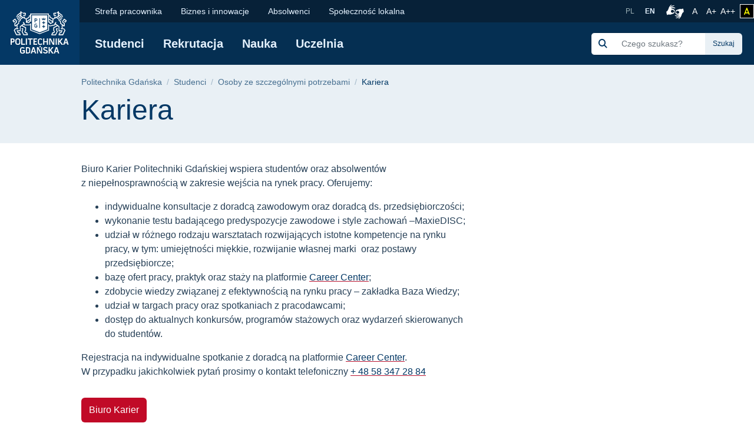

--- FILE ---
content_type: text/html; charset=UTF-8
request_url: https://pg.edu.pl/studenci/osoby-z-niepelnosprawnosciami/kariera
body_size: 52708
content:
<!DOCTYPE html>
<html lang="pl" dir="ltr" prefix="content: http://purl.org/rss/1.0/modules/content/  dc: http://purl.org/dc/terms/  foaf: http://xmlns.com/foaf/0.1/  og: http://ogp.me/ns#  rdfs: http://www.w3.org/2000/01/rdf-schema#  schema: http://schema.org/  sioc: http://rdfs.org/sioc/ns#  sioct: http://rdfs.org/sioc/types#  skos: http://www.w3.org/2004/02/skos/core#  xsd: http://www.w3.org/2001/XMLSchema# ">
<head>

  <meta charset="utf-8" />
<meta name="description" content="Biuro Karier Politechniki Gdańskiej wspiera studentów oraz absolwentów z niepełnosprawnością w zakresie wejścia na rynek pracy. Oferujemy:" />
<link rel="canonical" href="https://pg.edu.pl/studenci/osoby-z-niepelnosprawnosciami/kariera" />
<meta name="MobileOptimized" content="width" />
<meta name="HandheldFriendly" content="true" />
<meta name="viewport" content="width=device-width, initial-scale=1.0" />
<link rel="icon" href="/themes/custom/politechnika_gdanska/favicon.ico" type="image/vnd.microsoft.icon" />

    <title>Kariera | Politechnika Gdańska</title>
    <link rel="apple-touch-icon" sizes="180x180" href="https://pg.edu.pl/themes/custom/politechnika_gdanska/apple-touch-icon.png">
<link rel="icon" type="image/png" sizes="32x32" href="https://pg.edu.pl/themes/custom/politechnika_gdanska/favicon-32x32.png">
<link rel="icon" type="image/png" sizes="16x16" href="https://pg.edu.pl/themes/custom/politechnika_gdanska/favicon-16x16.png">
<link rel="manifest" href="https://pg.edu.pl/themes/custom/politechnika_gdanska/site.webmanifest">
<link rel="mask-icon" href="https://pg.edu.pl/themes/custom/politechnika_gdanska/safari-pinned-tab.svg" color="#000">
<meta name="msapplication-TileColor" content="#0265f5">
<meta name="theme-color" content="#ffffff">
    <link rel="stylesheet" media="all" href="/files/css/css_Q4dLNl8H_CmcEpe-yIa_ugdJB858mJe7LnDpXgzTK0U.css" />
<link rel="stylesheet" media="all" href="/files/css/css_8PQd4ok3IeoyY5h0LRxx0BZ_tSmrA6R4QRnO3g_qhzg.css" />

    

    <meta property="og:title" content="Kariera | Politechnika Gdańska" />
    <meta property="og:url" content="https://pg.edu.pl/studenci/osoby-z-niepelnosprawnosciami/kariera" />
    <meta property="og:locale" content="pl" />
    <meta property="og:locale:alternate" content="en" />
    <meta property="og:type" content="website" />
    <meta property="og:description" content="Biuro Karier Politechniki Gdańskiej wspiera studentów oraz absolwentów z niepełnosprawnością w zakresie wejścia na rynek pracy. Oferujemy:" />

          <meta property="og:image" content="https://pg.edu.pl/themes/custom/politechnika_gdanska/images/open-graph/pg-preview-image-pl" />
        <link rel="alternate" hreflang="pl" href="https://pg.edu.pl/studenci/osoby-z-niepelnosprawnosciami/kariera"/>
        <link rel="preconnect" href="https://fonts.gstatic.com">
    <link href="https://fonts.googleapis.com/css2?family=Open+Sans:wght@600&display=swap" rel="stylesheet">
    <meta name="google-site-verification" content="vXRAZ-rX3epUaVWUveBH342mHB2Ad8Y36sxHZIOa5OE" />
    <meta name="deklaracja-dostępności" content="https://pg.edu.pl/deklaracja-dostepnosci">
    <script>
  (function(w,d,s,l,i){w[l]=w[l]||[];w[l].push({'gtm.start':
      new Date().getTime(),event:'gtm.js'});var f=d.getElementsByTagName(s)[0],
    j=d.createElement(s),dl=l!='dataLayer'?'&l='+l:'';j.async=true;j.src=
    'https://www.googletagmanager.com/gtm.js?id='+i+dl;f.parentNode.insertBefore(j,f);
  })(window,document,'script','dataLayer','GTM-5KXDQ3H');
</script>

    </head>
<body class="path-node page-node-type-page">
    <noscript>
  <iframe src="https://www.googletagmanager.com/ns.html?id=GTM-5KXDQ3H" height="0" width="0" style="display:none;visibility:hidden"></iframe>
</noscript>

<ul class="skip-links list-unstyled ">
  <li><a href="#main-nav" class="visually-hidden focusable">Przejdź do menu głównego</a></li>
  <li><a href="#" class="visually-hidden focusable" onclick="document.getElementById('edit-keys--2').focus();">Przejdź do wyszukiwarki</a></li>
  <li><a href="#content" class="visually-hidden focusable">Przejdź do treści</a></li>
  </ul>

<h1 class="sr-only">Kariera | Politechnika Gdańska</h1>


  <div class="dialog-off-canvas-main-canvas" data-off-canvas-main-canvas>
      <script type="application/ld+json">
  {
    "@id": "https://pg.edu.pl",
    "@context": "https://schema.org",
    "@type": "CollegeOrUniversity",
    "name": "Politechnika Gdańska",
    "slogan": "Historia mądrością, przyszłość wyzwaniem",
    "url": "https://pg.edu.pl/",
    "logo": "https://pg.edu.pl/themes/custom/politechnika_gdanska/images/data-types/logo-pl.jpg",
    "startDate": "1945",
    "sameAs": [
      "https://www.facebook.com/PolitechnikaGdanska",
      "https://www.instagram.com/politechnika_gdanska/",
      "https://www.youtube.com/user/politechnikagdanska",
      "https://www.linkedin.com/school/politechnika-gda%C5%84ska/",
      "https://pl.wikipedia.org/wiki/Politechnika_Gda%C5%84ska"
    ],
    "address": {
      "@type": "PostalAddress",
      "streetAddress": "Gabriela Narutowicza 11/12",
      "addressLocality": "Gdańsk",
      "addressRegion": "Pomorskie",
      "postalCode": "80-233",
      "addressCountry": "PL"
    },
    "contactPoint": [
      {
        "@type": "ContactPoint",
        "telephone": "583471100",
        "contactType": "Infolinia"
      },{
        "@type": "ContactPoint",
        "telephone": "583486700",
        "contactType": "Informacje o rekrutacji"
      }
    ],
    "hasMap": "https://campus.pg.edu.pl/",
    "geo": {
      "@type": "GeoCoordinates",
      "latitude": 54.370867,
      "longitude": 18.616314290832513
    }
  }
</script>


  <script type="application/ld+json">
    {
      "@context": "https://schema.org",
      "@type": "WebSite",
      "url": "https://pg.edu.pl/",
      "potentialAction": {
        "@type": "SearchAction",
        "target": {
          "@type": "EntryPoint",
          "urlTemplate": "https://pg.edu.pl/search/global?keys={search_term_string}"
        },
        "query-input": "required name=search_term_string"
      }
    }
  </script>



  <header class="mobile-header d-xl-none ">
    <!-- mobile header -->
    <div class="row no-gutters mobile-logo">
      <div class="col justify-content-between align-items-center d-flex">
        <div class="d-flex mobile-logo-graphics">
                                    <a href="https://pg.edu.pl" class="d-inline-block pg-main-logo">
                <img src="/themes/custom/politechnika_gdanska/images/pg-logotyp-h.svg" alt=" Strona główna - Politechnika Gdańska">
              </a>
                      
                  </div>

        <button class="hamburger hamburger--collapse collapsed" type="button" data-toggle="collapse"
                data-target="#mobile-navigation" aria-controls="mobile-navigation" aria-expanded="false"
                aria-label="Nawigacja mobilna">
          <div class="hamburger-box">
            <div class="hamburger-inner"></div>
          </div>
        </button>
      </div>
    </div>
    <div class="row no-gutters collapse" id="mobile-navigation">
      <div class="col">
          <div>
    <div class="search-group ml-xl-4 ml-xxl-0 mb-xl-2 mb-xxl-0">
  <form block="formularzwyszukiwania" action="/search/global" method="get" id="search-block-form" accept-charset="UTF-8">
  <div class="input-group">
            <div class="input-group-prepend">
              <span class="input-group-text"><img src="https://pg.edu.pl/themes/custom/politechnika_gdanska/images/icon/search-s.svg" alt="Szukaj"></span>
            </div><div class="js-form-item form-item js-form-type-search form-item-keys js-form-item-keys form-no-label">
      <label for="edit-keys" class="visually-hidden">Szukaj</label>
        <input title="Wprowadź słowa, które mają zostać wyszukane." class="form-control search rounded-0 form-search" placeholder="Czego szukasz?" data-drupal-selector="edit-keys" type="search" id="edit-keys" name="keys" value="" size="15" maxlength="128" />

        </div>
<div class="input-group-append"><input class="btn btn-search button js-form-submit form-submit" data-drupal-selector="edit-actions" type="submit" id="edit-actions" value="Szukaj" />
</div>
        </div>
</form>

</div>

      
<nav class="mobile-menu">
            <ul block="mainmenu_mobile" class="list-group list-group-flush level-0">
            <li class="list-group-item">
        <a href="https://pg.edu.pl/studenci" data-drupal-link-system-path="node/1">Studenci</a>
                            <button class="btn btn-link show-hide collapsed" data-toggle="collapse" href="#menu-0-1" role="button" aria-expanded="false" aria-controls="menu-0-1">
            <img src="/themes/custom/politechnika_gdanska/images/icon/chevron-down.svg" alt="" aria-hidden="true">
            <span class="sr-only">rozwiń / ukryj kolejny poziom menu</span>
          </button>
                    <ul class="list-group list-group-flush collapse level-1" id="menu-0-1">
              <li class="list-group-item">
        <a href="https://pg.edu.pl/studenci/sprawy-studenckie" data-drupal-link-system-path="node/6">Sprawy studenckie</a>
              </li>
          <li class="list-group-item">
        <a href="https://pg.edu.pl/studenci/dzialalnosc-studencka" data-drupal-link-system-path="node/7">Działalność studencka</a>
              </li>
          <li class="list-group-item">
        <a href="https://pg.edu.pl/studenci/osoby-ze-szczegolnymi-potrzebami" data-drupal-link-system-path="node/6178">Osoby z niepełnosprawnościami</a>
              </li>
          <li class="list-group-item">
        <a href="https://pg.edu.pl/studenci/mobilnosc-miedzynarodowa" data-drupal-link-system-path="node/1101">Mobilność międzynarodowa</a>
              </li>
          <li class="list-group-item">
        <a href="https://moja.pg.edu.pl/" data-drupal-link-system-path="node/1560" target="_blank" rel="noopener nofollow">Moja PG</a>
              </li>
          <li class="list-group-item">
        <a href="https://pg.edu.pl/samodzielnik" data-drupal-link-system-path="node/4897">Samodzielnik Pierwszaka</a>
              </li>
          <li class="list-group-item">
        <a href="https://pg.edu.pl/studenci/studia/zpb" data-drupal-link-system-path="node/19582">Zespołowe Projekty Badawcze</a>
              </li>
      </ul>
    
              </li>
          <li class="list-group-item">
        <a href="https://pg.edu.pl/rekrutacja">Rekrutacja</a>
              </li>
          <li class="list-group-item">
        <a href="https://pg.edu.pl/nauka" data-drupal-link-system-path="node/3">Nauka</a>
                            <button class="btn btn-link show-hide collapsed" data-toggle="collapse" href="#menu-0-3" role="button" aria-expanded="false" aria-controls="menu-0-3">
            <img src="/themes/custom/politechnika_gdanska/images/icon/chevron-down.svg" alt="" aria-hidden="true">
            <span class="sr-only">rozwiń / ukryj kolejny poziom menu</span>
          </button>
                    <ul class="list-group list-group-flush collapse level-1" id="menu-0-3">
              <li class="list-group-item">
        <a href="https://pg.edu.pl/badawcza" data-drupal-link-system-path="node/9449">Uczelnia Badawcza</a>
              </li>
          <li class="list-group-item">
        <a href="https://pg.edu.pl/nauka/projekty-badawcze" data-drupal-link-system-path="node/856">Projekty badawcze</a>
              </li>
          <li class="list-group-item">
        <a href="https://pg.edu.pl/nauka/publikacje-naukowe" data-drupal-link-system-path="node/857">Publikacje naukowe</a>
              </li>
          <li class="list-group-item">
        <a href="https://pg.edu.pl/nauka/wspolpraca" data-drupal-link-system-path="node/858">Współpraca</a>
              </li>
          <li class="list-group-item">
        <a href="https://pg.edu.pl/nauka/konferencje" data-drupal-link-system-path="node/860">Konferencje</a>
              </li>
          <li class="list-group-item">
        <a href="https://pg.edu.pl/nauka/szkoly-doktorskie" data-drupal-link-system-path="node/861">Szkoły doktorskie</a>
              </li>
          <li class="list-group-item">
        <a href="https://pg.edu.pl/nauka/rady-dyscyplindziedzin-naukowych" data-drupal-link-system-path="node/864">Rady dyscyplin/dziedzin naukowych</a>
              </li>
          <li class="list-group-item">
        <a href="https://mostwiedzy.pl/pl/invention/catalog/A" target="_blank" rel="noopener nofollow">Wynalazki i patenty</a>
              </li>
      </ul>
    
              </li>
          <li class="list-group-item">
        <a href="https://pg.edu.pl/uczelnia" data-drupal-link-system-path="node/4">Uczelnia</a>
                            <button class="btn btn-link show-hide collapsed" data-toggle="collapse" href="#menu-0-4" role="button" aria-expanded="false" aria-controls="menu-0-4">
            <img src="/themes/custom/politechnika_gdanska/images/icon/chevron-down.svg" alt="" aria-hidden="true">
            <span class="sr-only">rozwiń / ukryj kolejny poziom menu</span>
          </button>
                    <ul class="list-group list-group-flush collapse level-1" id="menu-0-4">
              <li class="list-group-item">
        <a href="https://pg.edu.pl/uczelnia/wydzialy" data-drupal-link-system-path="node/1644">Wydziały</a>
              </li>
          <li class="list-group-item">
        <a href="https://pg.edu.pl/badawcza/centra-naukowe" title="https://pg.edu.pl/badawcza/centra-naukowe" data-drupal-link-system-path="node/15675">Centra Naukowe</a>
              </li>
          <li class="list-group-item">
        <a href="https://pg.edu.pl/badawcza/centra-badawczo-wdrozeniowe" data-drupal-link-system-path="node/15679">Centra Badawczo-Wdrożeniowe</a>
              </li>
          <li class="list-group-item">
        <a href="https://pg.edu.pl/uczelnia/organizacja" data-drupal-link-system-path="node/869">Organizacja</a>
              </li>
          <li class="list-group-item">
        <a href="https://pg.edu.pl/uczelnia/wladze-uczelni" data-drupal-link-system-path="node/852">Władze</a>
              </li>
          <li class="list-group-item">
        <a href="https://pg.edu.pl/uczelnia/fakty-i-liczby" title="(dane na rok akademicki  2019/2020)" data-drupal-link-system-path="node/870">Fakty i liczby</a>
              </li>
          <li class="list-group-item">
        <a href="https://pg.edu.pl/uczelnia/pg-sport" data-drupal-link-system-path="node/2845">PG Sport</a>
              </li>
          <li class="list-group-item">
        <a href="https://pg.edu.pl/uczelnia/ludzie-pg" data-drupal-link-system-path="node/936">Ludzie PG</a>
              </li>
          <li class="list-group-item">
        <a href="https://pg.edu.pl/uczelnia/wybory" data-drupal-link-system-path="node/16530">Wybory 2024-2028</a>
              </li>
      </ul>
    
              </li>
      </ul>
    
</nav>


  
      
<nav class="mobile-secondmenu">
          <ul block="secondmenu_mobile" class="list-group list-group-flush level-0">
            <li class="list-group-item">
        <a href="https://chr.pg.edu.pl" target="_blank" rel="noopener nofollow">Strefa pracownika</a>
              </li>
          <li class="list-group-item">
        <a href="https://pg.edu.pl/biznes" data-drupal-link-system-path="node/47">Biznes i innowacje</a>
              </li>
          <li class="list-group-item">
        <a href="https://pg.edu.pl/absolwenci" data-drupal-link-system-path="node/48">Absolwenci</a>
                            <button class="btn btn-link show-hide collapsed" data-toggle="collapse" href="#menu-second-0-3" role="button" aria-expanded="false" aria-controls="menu-second-0-3">
            <img src="/themes/custom/politechnika_gdanska/images/icon/chevron-down.svg" alt="" aria-hidden="true">
            <span class="sr-only">rozwiń / ukryj kolejny poziom menu</span>
          </button>
                    <ul class="list-group list-group-flush collapse level-1" id="menu-second-0-3">
              <li class="list-group-item">
        <a href="/absolwenci/losy-zawodowe-absolwentow" data-drupal-link-system-path="node/899">Losy zawodowe absolwentów</a>
              </li>
          <li class="list-group-item">
        <a href="https://pg.edu.pl/sapg" data-drupal-link-system-path="node/2806">Stowarzyszenie Absolwentów</a>
              </li>
          <li class="list-group-item">
        <a href="https://pg.edu.pl/absolwenci/sukcesy-osiagniecia-nagrody" data-drupal-link-system-path="node/902">Sukcesy, osiągnięcia, nagrody</a>
              </li>
          <li class="list-group-item">
        <a href="https://pg.edu.pl/absolwenci/zjazdy-absolwentow" data-drupal-link-system-path="node/903">Zjazdy absolwentów</a>
              </li>
          <li class="list-group-item">
        <a href="https://pg.edu.pl/absolwenci/join-network" data-drupal-link-system-path="node/904">Join the network</a>
              </li>
          <li class="list-group-item">
        <a href="https://pg.edu.pl/absolwenci/elektroniczna-ksiega-absolwentow" data-drupal-link-system-path="node/905">Elektroniczna Księga Absolwentów</a>
              </li>
          <li class="list-group-item">
        <a href="https://pg.edu.pl/absolwenci/weryfikacja-wyksztalcenia" data-drupal-link-system-path="node/6549">Weryfikacja wykształcenia</a>
              </li>
      </ul>
    
              </li>
          <li class="list-group-item">
        <a href="https://pg.edu.pl/spolecznosc-lokalna" data-drupal-link-system-path="node/49">Społeczność lokalna</a>
                            <button class="btn btn-link show-hide collapsed" data-toggle="collapse" href="#menu-second-0-4" role="button" aria-expanded="false" aria-controls="menu-second-0-4">
            <img src="/themes/custom/politechnika_gdanska/images/icon/chevron-down.svg" alt="" aria-hidden="true">
            <span class="sr-only">rozwiń / ukryj kolejny poziom menu</span>
          </button>
                    <ul class="list-group list-group-flush collapse level-1" id="menu-second-0-4">
              <li class="list-group-item">
        <a href="https://pg.edu.pl/centrum-wolontariatu" data-drupal-link-system-path="node/1313">Centrum Wolontariatu</a>
              </li>
          <li class="list-group-item">
        <a href="https://pg.edu.pl/spolecznosc-lokalna/pgpomaga" data-drupal-link-system-path="node/63">PGPomaga</a>
              </li>
          <li class="list-group-item">
        <a href="https://pg.edu.pl/pwp" data-drupal-link-system-path="node/910">Politechnika Wielu Pokoleń</a>
              </li>
          <li class="list-group-item">
        <a href="https://festiwal.pg.edu.pl" target="_blank" rel="noopener nofollow">Bałtycki Festiwal Nauki</a>
              </li>
          <li class="list-group-item">
        <a href="https://pg.edu.pl/zdolnizpomorza">Zdolni z Pomorza</a>
              </li>
      </ul>
    
              </li>
      </ul>
    
</nav>


  <div class="language-switcher-language-entity block block-language block-language-blocklanguage-interface" id="block-przelacznikwersjijezykowej" role="navigation">
  
    
      <ul class="list-unstyled language-select"><li class="">
        <a hreflang="pl" data-drupal-link-system-path="node/6186" class="pl is-active" href="https://pg.edu.pl/studenci/osoby-z-niepelnosprawnosciami/kariera">
            PL
        </a>
      </li><li class="">
        <a  hreflang="en" data-drupal-link-system-path="node/26639" class="en" href="https://pg.edu.pl/en/students/people-disabilities">
            EN
        </a>
      </li></ul>
  </div>

  </div>

      </div>
    </div>
  </header>

  <header class="desktop-header d-none d-xl-block ">
    <!-- desktop header -->
    <div class="container-wide">
      <div class="row no-gutters">
        <div class="col-auto d-flex align-items-center header-logo">

                      <a href="https://pg.edu.pl" class="pg-main-logo">
              <img src="/themes/custom/politechnika_gdanska/images/pg-logotyp.svg" alt=" Strona główna - Politechnika Gdańska">
            </a>
          
          
        </div>
        <div class="col d-flex flex-column">
          <div class="small-bar d-flex align-items-center justify-content-end">

                
      
<nav class="second-nav mr-auto">
        
        <ul block="secondmenu" class="list-unstyled list-inline m-0 mr-auto">
    
                <li class="list-inline-item">
            <a href="https://chr.pg.edu.pl" target="_blank" rel="noopener nofollow">Strefa pracownika</a>
            </li>
                <li class="list-inline-item">
            <a href="https://pg.edu.pl/biznes" data-drupal-link-system-path="node/47">Biznes i innowacje</a>
            </li>
                <li class="list-inline-item">
            <a href="https://pg.edu.pl/absolwenci" data-drupal-link-system-path="node/48">Absolwenci</a>
                  
          <ul class="list-unstyled next-level rounded-bottom">
    
                  <li>
            <a href="/absolwenci/losy-zawodowe-absolwentow" data-drupal-link-system-path="node/899">Losy zawodowe absolwentów</a>
            </li>
                  <li>
            <a href="https://pg.edu.pl/sapg" data-drupal-link-system-path="node/2806">Stowarzyszenie Absolwentów</a>
            </li>
                  <li>
            <a href="https://pg.edu.pl/absolwenci/sukcesy-osiagniecia-nagrody" data-drupal-link-system-path="node/902">Sukcesy, osiągnięcia, nagrody</a>
            </li>
                  <li>
            <a href="https://pg.edu.pl/absolwenci/zjazdy-absolwentow" data-drupal-link-system-path="node/903">Zjazdy absolwentów</a>
            </li>
                  <li>
            <a href="https://pg.edu.pl/absolwenci/join-network" data-drupal-link-system-path="node/904">Join the network</a>
            </li>
                  <li>
            <a href="https://pg.edu.pl/absolwenci/elektroniczna-ksiega-absolwentow" data-drupal-link-system-path="node/905">Elektroniczna Księga Absolwentów</a>
            </li>
                  <li>
            <a href="https://pg.edu.pl/absolwenci/weryfikacja-wyksztalcenia" data-drupal-link-system-path="node/6549">Weryfikacja wykształcenia</a>
            </li>
    
    </ul>
  

            </li>
                <li class="list-inline-item">
            <a href="https://pg.edu.pl/spolecznosc-lokalna" data-drupal-link-system-path="node/49">Społeczność lokalna</a>
                  
          <ul class="list-unstyled next-level rounded-bottom">
    
                  <li>
            <a href="https://pg.edu.pl/centrum-wolontariatu" data-drupal-link-system-path="node/1313">Centrum Wolontariatu</a>
            </li>
                  <li>
            <a href="https://pg.edu.pl/spolecznosc-lokalna/pgpomaga" data-drupal-link-system-path="node/63">PGPomaga</a>
            </li>
                  <li>
            <a href="https://pg.edu.pl/pwp" data-drupal-link-system-path="node/910">Politechnika Wielu Pokoleń</a>
            </li>
                  <li>
            <a href="https://festiwal.pg.edu.pl" target="_blank" rel="noopener nofollow">Bałtycki Festiwal Nauki</a>
            </li>
                  <li>
            <a href="https://pg.edu.pl/zdolnizpomorza">Zdolni z Pomorza</a>
            </li>
    
    </ul>
  

            </li>
    
    </ul>
  

</nav>


  <div class="language-switcher-language-entity block block-language block-language-blocklanguage-interface" id="block-language-switcher" role="navigation">
  
    
      <ul class="list-unstyled language-select"><li class="">
        <a hreflang="pl" data-drupal-link-system-path="node/6186" class="pl is-active" href="https://pg.edu.pl/studenci/osoby-z-niepelnosprawnosciami/kariera">
            PL
        </a>
      </li><li class="">
        <a  hreflang="en" data-drupal-link-system-path="node/26639" class="en" href="https://pg.edu.pl/en/students/people-disabilities">
            EN
        </a>
      </li></ul>
  </div>



            <a class="migam_icon" href="https://tlumacz.migam.org/nrUOObPmBSjThPHoLNRG" rel="nofollow">
              <img src="/themes/custom/politechnika_gdanska/images/migam_icon.svg" alt="">
              <span class="sr-only">Połączenie z tłumaczem języka migowego</span>
            </a>

            <ul class="list-unstyled list-inline p-0 m-0">
              <li class="list-inline-item mr-0">
                <a class="fontsize-block" href="https://pg.edu.pl/studenci/osoby-z-niepelnosprawnosciami/kariera?fontsize=fontsize-normal" rel="nofollow">
                  A
                  <span class="sr-only">Rozmiar czcionki normalny</span>
                </a>
              </li>
              <li class="list-inline-item mr-0">
                <a class="fontsize-block" href="https://pg.edu.pl/studenci/osoby-z-niepelnosprawnosciami/kariera?fontsize=fontsize-medium" rel="nofollow">
                  A+
                  <span class="sr-only">Czcionka większa</span>
                </a>
              </li>
              <li class="list-inline-item mr-2">
                <a class="fontsize-block" href="https://pg.edu.pl/studenci/osoby-z-niepelnosprawnosciami/kariera?fontsize=fontsize-large" rel="nofollow">
                  A++
                  <span class="sr-only">Czcionka największa</span>
                </a>
              </li>
            </ul>
            <a class="contrast-block contrast-change-link" href="https://pg.edu.pl/studenci/osoby-z-niepelnosprawnosciami/kariera?contrast=contrast-yb" rel="nofollow">
              <i class="fa-solid fa-a" aria-hidden="true"></i>
              <span class="sr-only">zmień kontrast</span>
            </a>

          </div>
          <div
            class="main-bar d-flex flex-grow-1 flex-wrap flex-xl-row align-items-xl-center justify-content-xl-left justify-content-xxl-between align-items-xl-left">

                
      
<nav id="main-nav"  class="main-nav">
    
        <ul block="mainmenu_desktop" class="list-unstyled list-inline m-0">
    
                <li class="list-inline-item">
            <a href="https://pg.edu.pl/studenci" data-drupal-link-system-path="node/1">Studenci</a>
                  
        <ul class="list-unstyled next-level rounded-bottom">
    
                  <li>
            <a href="https://pg.edu.pl/studenci/sprawy-studenckie" data-drupal-link-system-path="node/6">Sprawy studenckie</a>
            </li>
                  <li>
            <a href="https://pg.edu.pl/studenci/dzialalnosc-studencka" data-drupal-link-system-path="node/7">Działalność studencka</a>
            </li>
                  <li>
            <a href="https://pg.edu.pl/studenci/osoby-ze-szczegolnymi-potrzebami" data-drupal-link-system-path="node/6178">Osoby z niepełnosprawnościami</a>
            </li>
                  <li>
            <a href="https://pg.edu.pl/studenci/mobilnosc-miedzynarodowa" data-drupal-link-system-path="node/1101">Mobilność międzynarodowa</a>
            </li>
                  <li>
            <a href="https://moja.pg.edu.pl/" data-drupal-link-system-path="node/1560" target="_blank" rel="noopener nofollow">Moja PG</a>
            </li>
                  <li>
            <a href="https://pg.edu.pl/samodzielnik" data-drupal-link-system-path="node/4897">Samodzielnik Pierwszaka</a>
            </li>
                  <li>
            <a href="https://pg.edu.pl/studenci/studia/zpb" data-drupal-link-system-path="node/19582">Zespołowe Projekty Badawcze</a>
            </li>
    
  </ul>
  

            </li>
                <li class="list-inline-item">
            <a href="https://pg.edu.pl/rekrutacja">Rekrutacja</a>
            </li>
                <li class="list-inline-item">
            <a href="https://pg.edu.pl/nauka" data-drupal-link-system-path="node/3">Nauka</a>
                  
        <ul class="list-unstyled next-level rounded-bottom">
    
                  <li>
            <a href="https://pg.edu.pl/badawcza" data-drupal-link-system-path="node/9449">Uczelnia Badawcza</a>
            </li>
                  <li>
            <a href="https://pg.edu.pl/nauka/projekty-badawcze" data-drupal-link-system-path="node/856">Projekty badawcze</a>
            </li>
                  <li>
            <a href="https://pg.edu.pl/nauka/publikacje-naukowe" data-drupal-link-system-path="node/857">Publikacje naukowe</a>
            </li>
                  <li>
            <a href="https://pg.edu.pl/nauka/wspolpraca" data-drupal-link-system-path="node/858">Współpraca</a>
            </li>
                  <li>
            <a href="https://pg.edu.pl/nauka/konferencje" data-drupal-link-system-path="node/860">Konferencje</a>
            </li>
                  <li>
            <a href="https://pg.edu.pl/nauka/szkoly-doktorskie" data-drupal-link-system-path="node/861">Szkoły doktorskie</a>
            </li>
                  <li>
            <a href="https://pg.edu.pl/nauka/rady-dyscyplindziedzin-naukowych" data-drupal-link-system-path="node/864">Rady dyscyplin/dziedzin naukowych</a>
            </li>
                  <li>
            <a href="https://mostwiedzy.pl/pl/invention/catalog/A" target="_blank" rel="noopener nofollow">Wynalazki i patenty</a>
            </li>
    
  </ul>
  

            </li>
                <li class="list-inline-item">
            <a href="https://pg.edu.pl/uczelnia" data-drupal-link-system-path="node/4">Uczelnia</a>
                  
        <ul class="list-unstyled next-level rounded-bottom">
    
                  <li>
            <a href="https://pg.edu.pl/uczelnia/wydzialy" data-drupal-link-system-path="node/1644">Wydziały</a>
            </li>
                  <li>
            <a href="https://pg.edu.pl/badawcza/centra-naukowe" title="https://pg.edu.pl/badawcza/centra-naukowe" data-drupal-link-system-path="node/15675">Centra Naukowe</a>
            </li>
                  <li>
            <a href="https://pg.edu.pl/badawcza/centra-badawczo-wdrozeniowe" data-drupal-link-system-path="node/15679">Centra Badawczo-Wdrożeniowe</a>
            </li>
                  <li>
            <a href="https://pg.edu.pl/uczelnia/organizacja" data-drupal-link-system-path="node/869">Organizacja</a>
            </li>
                  <li>
            <a href="https://pg.edu.pl/uczelnia/wladze-uczelni" data-drupal-link-system-path="node/852">Władze</a>
            </li>
                  <li>
            <a href="https://pg.edu.pl/uczelnia/fakty-i-liczby" title="(dane na rok akademicki  2019/2020)" data-drupal-link-system-path="node/870">Fakty i liczby</a>
            </li>
                  <li>
            <a href="https://pg.edu.pl/uczelnia/pg-sport" data-drupal-link-system-path="node/2845">PG Sport</a>
            </li>
                  <li>
            <a href="https://pg.edu.pl/uczelnia/ludzie-pg" data-drupal-link-system-path="node/936">Ludzie PG</a>
            </li>
                  <li>
            <a href="https://pg.edu.pl/uczelnia/wybory" data-drupal-link-system-path="node/16530">Wybory 2024-2028</a>
            </li>
    
  </ul>
  

            </li>
    
  </ul>
  

</nav>


  <div class="search-group ml-xl-4 ml-xxl-0 mb-xl-2 mb-xxl-0">
  <form block="politechnika_gdanska_search" action="/search/global" method="get" id="search-block-form" accept-charset="UTF-8">
  <div class="input-group">
            <div class="input-group-prepend">
              <span class="input-group-text"><img src="https://pg.edu.pl/themes/custom/politechnika_gdanska/images/icon/search-s.svg" alt="Szukaj"></span>
            </div><div class="js-form-item form-item js-form-type-search form-item-keys js-form-item-keys form-no-label">
      <label for="edit-keys" class="visually-hidden">Szukaj</label>
        <input title="Wprowadź słowa, które mają zostać wyszukane." class="form-control search rounded-0 form-search" placeholder="Czego szukasz?" data-drupal-selector="edit-keys" type="search" id="edit-keys" name="keys" value="" size="15" maxlength="128" />

        </div>
<div class="input-group-append"><input class="btn btn-search button js-form-submit form-submit" data-drupal-selector="edit-actions" type="submit" id="edit-actions" value="Szukaj" />
</div>
        </div>
</form>

</div>



          </div>
        </div>
      </div>
    </div>
  </header>


  

      <section class="title-bar">
      <div class="container">
        <div class="row">
          <div class="col">
              <div>
    <div id="block-politechnika-gdanska-breadcrumbs" class="block block-system block-system-breadcrumb-block">
  
    
        <nav role="navigation" aria-labelledby="system-breadcrumb">
    <h2 id="system-breadcrumb" class="sr-only">Ścieżka nawigacyjna</h2>
    <ol class="breadcrumb">
                        <li class="breadcrumb-item"><a href="https://pg.edu.pl/" title="Wróć do Politechnika Gdańska">Politechnika Gdańska</a></li>
                                <li class="breadcrumb-item"><a href="https://pg.edu.pl/studenci" title="Wróć do Studenci">Studenci</a></li>
                                <li class="breadcrumb-item"><a href="https://pg.edu.pl/studenci/osoby-ze-szczegolnymi-potrzebami" title="Wróć do Osoby ze szczególnymi potrzebami">Osoby ze szczególnymi potrzebami</a></li>
                                <li class="breadcrumb-item active">
            Kariera
          </li>
                  </ol>
  </nav>

  <script type="application/ld+json">
  {
  "@context": "https://schema.org",
    "@type": "BreadcrumbList",
    "itemListElement": [
                          {
        "@type": "ListItem",
        "position": 1,
                "item": "https://pg.edu.plhttps://pg.edu.pl/studenci",
                "name": "Studenci"
        }
                ,
                              {
        "@type": "ListItem",
        "position": 2,
                "item": "https://pg.edu.plhttps://pg.edu.pl/studenci/osoby-ze-szczegolnymi-potrzebami",
                "name": "Osoby ze szczególnymi potrzebami"
        }
                ,
                              {
        "@type": "ListItem",
        "position": 3,
                "name": "Kariera"
        }
                  ]
  }
</script>


  </div>

  </div>


            <h2 class="sr-only">Treść strony</h2>

                                        <div>
    <div id="block-tytulstrony" class="block block-core block-page-title-block">
  
    
      
  <h2 class="h1">Kariera</h2>



  </div>

  </div>

                      </div>
        </div>
      </div>
    </section>
  
  <main id="content">
      <div>
    <div data-drupal-messages-fallback class="hidden"></div>
<div id="block-politechnika-gdanska-content" class="block block-system block-system-main-block">
  
    
      <article role="article" about="https://pg.edu.pl/studenci/osoby-z-niepelnosprawnosciami/kariera" typeof="schema:WebPage">
  
      <span property="schema:name" content="Kariera" class="hidden"></span>


  
  
  <div>
    <div  class="page-content">
  <div class="container">
    <div class="row d-lg-grid">
        <div class="col-12 sidebar-menu-1">

          
        </div>
        <div class="col-12 mb-3 mb-lg-0 main-content">

                      <div class="block block-layout-builder block-field-blocknodepagebody">
  
    
      
            <div property="schema:text"><div class="tex2jax_process"><p><span>Biuro Karier Politechniki Gdańskiej wspiera studentów oraz absolwentów<br />
z niepełnosprawnością w zakresie wejścia na rynek pracy. </span><span>Oferujemy:</span></p>

<ul type="disc"><li class="MsoNormal"><span>indywidualne konsultacje z doradcą zawodowym oraz doradcą ds. przedsiębiorczości;</span></li>
	<li class="MsoNormal"><span>wykonanie testu badającego predyspozycje zawodowe i style zachowań –MaxieDISC;</span></li>
	<li class="MsoNormal"><span>udział w różnego rodzaju warsztatach rozwijających istotne kompetencje na rynku pracy, w tym: umiejętności miękkie, rozwijanie własnej marki  oraz postawy przedsiębiorcze;</span></li>
	<li class="MsoNormal"><span>bazę ofert pracy, praktyk oraz staży na platformie </span><a href="https://politechnika-gdanska.jobteaser.com/pl/users/sign_in" target="_blank"><span>Career Center</span></a><span>;</span></li>
	<li class="MsoNormal"><span>zdobycie wiedzy związanej z efektywnością na rynku pracy – zakładka Baza Wiedzy;</span></li>
	<li class="MsoNormal"><span>udział w targach pracy oraz spotkaniach z pracodawcami;</span></li>
	<li class="MsoNormal"><span>dostęp do aktualnych konkursów, programów stażowych oraz wydarzeń skierowanych do studentów.</span></li>
</ul><p class="MsoNormal"><span>Rejestracja na indywidualne spotkanie z doradcą na platformie </span><a href="https://politechnika-gdanska.jobteaser.com/pl/users/sign_in" target="_blank"><span>Career Center</span></a><span>.<br />
W przypadku jakichkolwiek pytań prosimy o kontakt telefoniczny <a href="+ 48 58 347 28 84">+ 48 58 347 28 84</a> </span></p>

<p class="MsoNormal"><a class="btn btn-red my-3 text-left" href="https://pg.edu.pl/biuro-karier" target="_blank">Biuro Karier</a></p>

</div></div>
      
  </div>

          
        </div>
        <div class="col-12 sidebar-menu-2">

                    
        </div>
    </div>
  </div>
</div>

  </div>

</article>

  </div>
<div id="block-fixedbutton-2" class="block block-gut-fixed-button block-fixed-button">
  
    
        <a href="https://pg.edu.pl/podaruj?utm_source=pg.edu.pl&amp;utm_medium=give-button&amp;utm_campaign=give?utm_source=pg.edu.pl&amp;utm_medium=give-button&amp;utm_campaign=give"
              class="fixed_button fixed"
        id="fixed-btn"
       >
    Podaruj PG
  </a>



  </div>

  </div>

  </main>

      <footer>
      <div class="bg-secondary text-white">
        <div class="container">
          <div class="row footer-menu" id="accordionFooter">
                          <div class="col-lg-3 footer-line order-lg-last text-center text-lg-left my-3 my-lg-0">

                <strong class="ml-lg-3 d-none d-lg-inline">
                  Partnerstwa
                </strong>
                <strong class="collapsed d-lg-none" data-toggle="collapse" data-target="#column4" aria-expanded="false"
                        aria-controls="column4" id="column4Header">
                  Partnerstwa
                </strong>
                <div id="column4" class="collapse d-lg-flex flex-column align-items-lg-start aria-labelledby="column4Header"
                     data-parent="#accordionFooter">

                  
                    <a href="https://pg.edu.pl/enhance/sojusz-enhance" class="d-inline-block text-center ml-lg-3 mt-lg-2 mb-lg-2">
                      <img src="/themes/custom/politechnika_gdanska/images/enhance_white-300x113.png"
                           alt="Strona główna - Sojusz ENHANCE" class="logo-footer-zf pl-0">
                    </a>

                    <a href="https://faru.edu.pl/" class="d-inline-block text-center ml-3 mb-lg-2">
                      <img src="/themes/custom/politechnika_gdanska/images/ZUF_logotyp_pl.svg"
                           alt="Strona główna - Związek Uczelni Fahrenheita" class="logo-footer-zf pl-0">
                    </a>

                    <a href="https://wir.eti.pg.gda.pl/ask/" class="d-inline-block text-center ml-3">
                      <img src="/themes/custom/politechnika_gdanska/images/logo_ASK_biale_pl.png"
                           alt="Strona główna - Akademicka Sieć Kosmiczna" class="logo-footer-zf pl-0">
                    </a>

                                  </div>


                              </div>
              <div class="col-lg-3 footer-line my-3 my-lg-0 text-center text-lg-left">
                <strong class="ml-lg-3 d-none d-lg-inline">
                  Informacje o
                </strong>
                <strong class="collapsed d-lg-none" data-toggle="collapse" data-target="#columnOne" aria-expanded="false"
                        aria-controls="columnOne" id="columnOneHeader">
                  Informacje o
                </strong>
                <div id="columnOne" class="collapse d-lg-block" aria-labelledby="columnOneHeader"
                     data-parent="#accordionFooter">
                    <div>
    
      
<nav>
          <ul block="stopkakolumna1" class="list-unstyled mb-0 ml-3 mt-3">
                  <li>
            <a href="https://pg.edu.pl/badawcza/">Uczelnia Badawcza </a>
            </li>
                <li>
            <a href="https://pg.edu.pl/zrownowazony-rozwoj">Zrównoważony rozwój</a>
            </li>
                <li>
            <a href="https://pg.edu.pl/uczelnia/wydzialy" data-drupal-link-system-path="node/1644">Wydziały</a>
            </li>
                <li>
            <a href="https://pg.edu.pl/uczelnia/organizacja/jednostki-i-organizacje" data-drupal-link-system-path="node/3207">Jednostki i organizacje</a>
            </li>
                <li>
            <a href="https://moja.pg.edu.pl/app/addressBook/" target="_blank" rel="noopener nofollow">Znajdź pracownika</a>
            </li>
                <li>
            <a href="https://pg.edu.pl/biblioteka-pg">Biblioteka online</a>
            </li>
                <li>
            <a href="https://samorzad.pg.edu.pl/" target="_blank" rel="noopener nofollow">Samorząd Studentów</a>
            </li>
                <li>
            <a href="https://pg.edu.pl/sd">Samorząd Doktorantów</a>
            </li>
                <li>
            <a href="https://pg.edu.pl/czp/projekty">Realizowane projekty  </a>
            </li>
                <li>
            <a href="https://pg.edu.pl/biuro-kanclerza/uczelnia-przyjazna-rodzicom">Uczelnia przyjazna rodzicom</a>
            </li>
                <li>
            <a href="https://gdansktech.atlassian.net/servicedesk/customer/portal/36/group/65/create/351" target="_blank" rel="noopener nofollow">Patronat Rektora </a>
            </li>
      </ul>
    
</nav>


  
  </div>

                </div>
              </div>
              <div class="col-lg-3 footer-line my-3 my-lg-0 text-center text-lg-left">
                <strong class="ml-lg-3 d-none d-lg-inline">
                  Informacje dla
                </strong>
                <strong class="collapsed d-lg-none" data-toggle="collapse" data-target="#columnTwo" aria-expanded="false"
                        aria-controls="columnTwo" id="columnTwoHeader">
                  Informacje dla
                </strong>
                <div id="columnTwo" class="collapse d-lg-block" aria-labelledby="columnTwoHeader"
                     data-parent="#accordionFooter">
                    <div>
    
      
<nav>
          <ul block="stopkakolumna2" class="list-unstyled mb-0 ml-3 mt-3">
                  <li>
            <a href="https://pg.edu.pl/rekrutacja">Kandydaci</a>
            </li>
                <li>
            <a href="https://pg.edu.pl/studenci" data-drupal-link-system-path="node/1">Studenci</a>
            </li>
                <li>
            <a href="https://pg.edu.pl/nauka/szkoly-doktorskie">Doktoranci </a>
            </li>
                <li>
            <a href="https://pg.edu.pl/absolwenci" data-drupal-link-system-path="node/48">Absolwenci</a>
            </li>
                <li>
            <a href="https://pg.edu.pl/studenci/osoby-z-niepelnosprawnosciami">Osoby z niepełnosprawnościami</a>
            </li>
                <li>
            <a href="https://pg.edu.pl/biznes" data-drupal-link-system-path="node/47">Biznes </a>
            </li>
                <li>
            <a href="https://szkoly.pg.edu.pl/" target="_blank" rel="noopener nofollow">Szkoły </a>
            </li>
                <li>
            <a href="https://chr.pg.edu.pl/" target="_blank" rel="noopener nofollow">Pracownicy </a>
            </li>
                <li>
            <a href="https://pg.edu.pl/spolecznosc-lokalna" data-drupal-link-system-path="node/49">Społeczność lokalna </a>
            </li>
                <li>
            <a href="https://media.pg.edu.pl/" target="_blank" rel="noopener nofollow">Media</a>
            </li>
      </ul>
    
</nav>


  
  </div>

                </div>
              </div>
              <div class="col-lg-3 footer-line my-3 my-lg-0 text-center text-lg-left">

                <strong class="ml-lg-3 d-none d-lg-inline">
                                      Linki
                                  </strong>
                <strong class="collapsed d-lg-none" data-toggle="collapse" data-target="#columnThree"
                        aria-expanded="false" aria-controls="columnThree" id="columnThreeHeader">
                  Linki
                </strong>
                <div id="columnThree" class="collapse d-lg-block" aria-labelledby="columnThreeHeader"
                     data-parent="#accordionFooter">
                    <div>
    
      
<nav>
          <ul block="stopkakolumna3" class="list-unstyled mb-0 ml-3 mt-3">
                  <li>
            <a href="https://pg.edu.pl/cb/bezpieczenstwo">Bezpieczeństwo na PG</a>
            </li>
                <li>
            <a href="https://outlook.office.com" target="_blank" rel="noopener nofollow">Poczta</a>
            </li>
                <li>
            <a href="https://moja.pg.edu.pl" target="_blank" rel="noopener nofollow">Moja PG - portal uczelniany </a>
            </li>
                <li>
            <a href="https://pg.edu.pl/studenci/studia/kalendarz-roku-akademickiego">Kalendarz roku akademickiego</a>
            </li>
                <li>
            <a href="https://enauczanie.pg.edu.pl" target="_blank" rel="noopener nofollow">eNauczanie</a>
            </li>
                <li>
            <a href="https://dzp.pg.edu.pl/" target="_blank" rel="noopener nofollow">Przetargi</a>
            </li>
                <li>
            <a href="https://cui.pg.edu.pl/wsparcie/helpdesk" target="_blank" rel="noopener nofollow">Helpdesk</a>
            </li>
                <li>
            <a href="https://kampus.pg.edu.pl/?lang=pl" target="_blank" rel="noopener nofollow">Mapa kampusu</a>
            </li>
                <li>
            <a href="https://pg.edu.pl/bip/oferty-pracy" data-drupal-link-system-path="node/4792">Oferty pracy</a>
            </li>
                <li>
            <a href="https://pg.edu.pl/deklaracja-dostepnosci" data-drupal-link-system-path="node/4001">Deklaracja dostępności</a>
            </li>
                <li>
            <a href="https://pg.edu.pl/polityka-prywatnosci" data-drupal-link-system-path="node/7652">Polityka prywatności</a>
            </li>
      </ul>
    
</nav>


  
  </div>

                </div>

              </div>

            </div>
          </div>
        </div>
        <div class="bg-dark">
          <div class="container second-line">
            <div class="row align-items-center">
              <div class="col-lg-4 text-center text-lg-left">
                <ul class="list-inline footer-social m-0">
                                      <li class="list-inline-item">
                      <a
                        target="_blank"
                        rel="noopener nofollow"
                        href="https://www.facebook.com/PolitechnikaGdanska"
                        title="Link otwiera się w nowej karcie"
                      >
                        <img src="/themes/custom/politechnika_gdanska/images/social/facebook.png" alt="Facebook"/>
                      </a>
                    </li>
                                                        <li class="list-inline-item">
                      <a
                        target="_blank"
                        rel="noopener nofollow"
                        href="https://www.instagram.com/politechnika_gdanska/"
                        title="Link otwiera się w nowej karcie"
                      >
                        <img src="/themes/custom/politechnika_gdanska/images/social/instagram.png" alt="Instagram"/>
                      </a>
                    </li>
                                                        <li class="list-inline-item">
                      <a
                        target="_blank"
                        rel="noopener nofollow"
                        href="https://www.linkedin.com/school/politechnika-gda%C5%84ska/"
                        title="Link otwiera się w nowej karcie"
                      >
                        <img src="/themes/custom/politechnika_gdanska/images/social/linkedin.png" alt="LinkedIn"/>
                      </a>
                    </li>
                                                        <li class="list-inline-item">
                      <a
                        target="_blank"
                        rel="noopener nofollow"
                        href="https://www.youtube.com/user/politechnikagdanska"
                        title="Link otwiera się w nowej karcie"
                      >
                        <img src="/themes/custom/politechnika_gdanska/images/social/youtube.png" alt="YouTube"/>
                      </a>
                    </li>
                                                                      </ul>
              </div>
              <div class="col-lg-2 text-center text-lg-left mt-3 mt-lg-0">
                <a
                  href="https://pg.edu.pl/bip"
                  rel="nofollow noopener"
                  target="_blank"
                  title="Link otwiera się w nowej karcie"
                >
                  <img
                    src="/themes/custom/politechnika_gdanska/images/logo_bip.svg"
                    alt="Biuletyn Informacji Publicznej Politechniki Gdańskiej"
                    lang="en"
                  />
                </a>
              </div>
              <div class="col-lg-3 mt-3 mt-lg-0 text-center text-lg-left">
                <a
                  href="https://pg.edu.pl/excellence-in-research"
                  class="footer-logo"
                  rel="nofollow noopener"
                  target="_blank"
                  title="Link otwiera się w nowej karcie"
                >
                  <img
                    src="/themes/custom/politechnika_gdanska/images/hr-excellence-logo.svg"
                    alt="HR Excellence in Research"
                    class="logo-footer-hr mr-3"
                    lang="en"
                  />
                </a>
                <a
                  href="https://www.iep-qaa.org"
                  class="footer-logo"
                  rel="nofollow noopener"
                  target="_blank"
                  title="Link otwiera się w nowej karcie"
                >
                  <img
                    src="/themes/custom/politechnika_gdanska/images/eua-logo.svg"
                    alt="European University Association"
                    class="logo-footer-eua"
                    lang="en"
                  />
                </a>
              </div>
              <div class="col-lg-3 mt-3 mt-lg-0 text-center text-lg-right text-white">
                <a
                  href="https://pg.edu.pl/uczelnia/kontakt"
                  class="text-white mr-3">Kontakt</a>
                                  <a href="/caslogin?returnto=/studenci/osoby-z-niepelnosprawnosciami/kariera" class="text-white">Zaloguj</a>
                              </div>
            </div>
          </div>
        </div>
    </footer>
  
  </div>


<script type="application/json" data-drupal-selector="drupal-settings-json">{"path":{"baseUrl":"\/","scriptPath":null,"pathPrefix":"","currentPath":"node\/6186","currentPathIsAdmin":false,"isFront":false,"currentLanguage":"pl"},"pluralDelimiter":"\u0003","suppressDeprecationErrors":true,"statistics":{"data":{"nid":"6186"},"url":"\/core\/modules\/statistics\/statistics.php"},"mathjax":{"config_type":0,"config":{"tex2jax":{"inlineMath":[["$","$"],["\\(","\\)"]],"processEscapes":"true"},"showProcessingMessages":"false","messageStyle":"none"}},"googleCSE":{"cx":"018340020136032748545:yhhhmxcmfv0","language":"pl","resultsWidth":0,"domain":"","isDefault":true},"ajaxTrustedUrl":{"\/search\/global":true},"user":{"uid":0,"permissionsHash":"79213e227d81a2afa00ed62d1c83d972b08cb771460ef544030594694d84b18f"}}</script>
<script src="/files/js/js_SP1-Z6HfQIccnfk1A2WPY7u39e20Zv45XDFZzOSIAYI.js"></script>
<script src="https://cdnjs.cloudflare.com/ajax/libs/mathjax/2.7.0/MathJax.js?config=TeX-AMS-MML_HTMLorMML"></script>
<script src="/files/js/js_HTUQ_dVheclcVXQU4J37qFON9_tPQUoQRfpitCz9GKY.js"></script>

</body>
</html>


--- FILE ---
content_type: image/svg+xml
request_url: https://pg.edu.pl/themes/custom/politechnika_gdanska/images/pg-logotyp.svg
body_size: 13151
content:
<svg xmlns="http://www.w3.org/2000/svg" id="prefix__PGLogotyp" width="154" height="111.473"><defs><style>.prefix__cls-1{fill:#fff}</style></defs><path id="prefix__Path_98" d="M137.334 89.4h4.125l-6.777-8.937 6.286-7.562h-3.929l-4.812 6.286h-.982V72.9H128.2v16.5h3.045v-7.268h1.08z" class="prefix__cls-1" data-name="Path 98" transform="translate(-2.289 -1.302)"/><path id="prefix__Path_99" d="M7.563 77.32a1.459 1.459 0 00-.589-1.277 2.412 2.412 0 00-1.474-.491H3.045v5.107H5.6a3.137 3.137 0 001.375-.295 1.188 1.188 0 00.589-1.179zM5.5 72.9a7.476 7.476 0 012.063.295 4.1 4.1 0 011.571.884 4.777 4.777 0 011.08 1.375 4.136 4.136 0 01.393 1.964v1.866a3.363 3.363 0 01-.393 1.768 3.42 3.42 0 01-1.08 1.277 4.726 4.726 0 01-1.571.786 6.333 6.333 0 01-1.964.295H3.045v6.09H0V72.9z" class="prefix__cls-1" data-name="Path 99" transform="translate(0 -1.302)"/><path id="prefix__Path_100" d="M23.114 78a2.615 2.615 0 00-.295-1.179 6.354 6.354 0 00-.786-.884 3.63 3.63 0 00-1.08-.491 5.748 5.748 0 00-1.277-.2h-.393a5.748 5.748 0 00-1.277.2 6.007 6.007 0 00-1.179.491 2.319 2.319 0 00-.786.884A2.094 2.094 0 0015.748 78v6.286a2.094 2.094 0 00.295 1.179 6.354 6.354 0 00.786.884 3.631 3.631 0 001.08.491 5.8 5.8 0 001.375.2h.393a4.976 4.976 0 001.277-.2 3.631 3.631 0 001.08-.491 2.513 2.513 0 001.08-2.062zm-1.08-5.009a5.2 5.2 0 012.063 1.08 6.013 6.013 0 011.473 1.67A4.3 4.3 0 0126.159 78v6.286a5.934 5.934 0 01-.491 2.357 4.659 4.659 0 01-1.375 1.67 5.028 5.028 0 01-2.062.982 10.662 10.662 0 01-2.455.393h-.393a7.324 7.324 0 01-2.554-.393 6.687 6.687 0 01-2.063-.982 4.492 4.492 0 01-1.375-1.67 4.625 4.625 0 01-.491-2.357V78a5.456 5.456 0 01.491-2.259 4.775 4.775 0 011.473-1.67 6.86 6.86 0 012.063-1.08 9.874 9.874 0 012.455-.393h.393a9.933 9.933 0 012.259.393" class="prefix__cls-1" data-name="Path 100" transform="translate(-.23 -1.296)"/><path id="prefix__Path_101" d="M31.845 72.9v13.848h6.875V89.4H28.8V72.9z" class="prefix__cls-1" data-name="Path 101" transform="translate(-.514 -1.302)"/><path id="prefix__Rectangle_8" d="M0 0h3.045v16.598H0z" class="prefix__cls-1" data-name="Rectangle 8" transform="translate(40.366 71.598)"/><path id="prefix__Path_102" d="M46.4 75.552V72.9h12.866v2.652h-5.009V89.4h-2.946V75.552z" class="prefix__cls-1" data-name="Path 102" transform="translate(-.829 -1.302)"/><path id="prefix__Path_103" d="M64.645 82.132v4.616h6.777V89.4H61.6V72.9h9.33v2.652h-6.285v4.027h5.3v2.554z" class="prefix__cls-1" data-name="Path 103" transform="translate(-1.1 -1.302)"/><path id="prefix__Path_104" d="M79.984 75.354a5.749 5.749 0 00-1.277.2 3.631 3.631 0 00-1.08.491 2.139 2.139 0 00-.687.884 2.1 2.1 0 00-.295 1.179v6.286a2.144 2.144 0 00.982 2.063 4.19 4.19 0 002.357.688 8.372 8.372 0 002.259-.295 4.451 4.451 0 001.866-1.08l1.277 2.259a7.507 7.507 0 01-2.554 1.471 9.307 9.307 0 01-2.946.393 6.449 6.449 0 01-2.456-.393 5.268 5.268 0 01-1.964-.982 5.691 5.691 0 01-1.375-1.67 5.934 5.934 0 01-.491-2.357V78.2a5.456 5.456 0 01.491-2.259 3.837 3.837 0 011.375-1.67 7.675 7.675 0 011.964-1.08 9.874 9.874 0 012.455-.393 9.549 9.549 0 011.768.1 5.63 5.63 0 011.375.393 7.326 7.326 0 011.179.687 10.4 10.4 0 011.179.982l-1.571 2.063a6.452 6.452 0 00-1.67-1.179 3.718 3.718 0 00-2.161-.491" class="prefix__cls-1" data-name="Path 104" transform="translate(-1.314 -1.3)"/><path id="prefix__Path_105" d="M97.821 72.9h3.045v16.5h-3.045v-6.679h-6.776V89.4H88V72.9h3.045v7.17h6.777z" class="prefix__cls-1" data-name="Path 105" transform="translate(-1.571 -1.302)"/><path id="prefix__Path_106" d="M115.3 72.9h2.652v16.5h-4.125l-6.777-13.062V89.4h-2.65V72.9h3.929l6.971 13.357z" class="prefix__cls-1" data-name="Path 106" transform="translate(-1.864 -1.302)"/><path id="prefix__Rectangle_9" d="M0 0h3.045v16.598H0z" class="prefix__cls-1" data-name="Rectangle 9" transform="translate(119.527 71.598)"/><path id="prefix__Path_107" d="M151.527 83.113l-2.161-7.17-2.161 7.17zm-.295-10.313l5.3 16.7h-3.143l-1.179-3.929h-5.79l-1.179 3.929H142l5.5-16.7z" class="prefix__cls-1" data-name="Path 107" transform="translate(-2.536 -1.3)"/><path id="prefix__Path_108" d="M36.539 9.688L33.2 12.045l1.375 1.866 2.652-1.964h3.045l.982-7.17L34.477 3.5l-.687 3.732 2.259.393.295-1.473 2.357.491-.393 3.045z" class="prefix__cls-1" data-name="Path 108" transform="translate(-.593 -.062)"/><path id="prefix__Path_109" d="M119.427 11.946l2.652 1.964 1.375-1.866-3.241-2.357h-1.866l-.393-3.045 2.455-.491.2 1.473 2.259-.393-.593-3.731-6.875 1.277.982 7.17z" class="prefix__cls-1" data-name="Path 109" transform="translate(-2.061 -.062)"/><path id="prefix__Path_110" d="M135.636 44.884h-2.259v2.259h7.464L143 50.188l-5.4 10.705h-7.857l1.67-3.339h3.241l3.536-7.17h-8.741V39.777l-9.92-7.464 2.161-2.848-1.866-1.375-3.339 4.42v2.554l-11.2 2.455-3.437-.982v-1.966h-2.257V49.4L77 58.045 54.413 49.4V32.214h-2.259v1.964l-3.634 1.08h-10.9v-2.847l-3.339-4.42-1.866 1.375 2.161 2.848-9.92 7.563v10.607h-8.743l3.536 7.17h3.241l1.67 3.339H16.5l-5.3-10.607 2.161-3.045h7.464v-2.259h-2.261V35.75l4.321-3.241v-4.714l4.515-3.438-1.277-1.768 6.777-5.107 7.959 4.318v8.45l8.841 1.277 1.373-4.027h3.536V8.643h45.179v21.214h3.536l1.473 4.321 8.741-4.125V21.8l7.955-4.321 6.777 5.107-1.375 1.768 4.518 3.438v4.714l4.321 3.241v9.134zM49.5 17.384l1.473-4.42h1.179v8.054H49.6l-6.58 4.911v-5.3zm-6.384 10.9zm9.134-2.946H49.5l-1.277 3.732-4.616-.589 6.875-5.107h1.768zm58.732 3.339l-5.009 2.357L104.8 27.6h-2.75v-4.323h1.768zm-7.759-15.714l1.473 4.42 6.384 3.143v5.3l-6.58-4.906h-2.554v-8.054h1.277zM143.2 25.536l-1.377 1.864 3.634 2.75 3.143-4.125v-1.864l-6.384-4.714-5.009 6.482v3.536l4.223 3.143v4.518l-7.857-5.893v-4.715l-4.714-3.536 1.375-1.768-6.679-5.009 2.063-1.08 5.893 4.42-1.375 1.768 4.223 3.241 1.375-1.866-4.223-3.143 1.375-1.768-5.107-3.83v-2.652l6.286 4.714-1.375 1.768 3.438 2.554 1.375-1.866-3.437-2.554 1.375-1.768-7.761-5.795V5.795l9.036 6.777-1.375 1.768 2.554 1.964 1.375-1.866-2.554-1.964 1.375-1.768-10.214-7.76V0h-2.259v2.455l-3.634.688.393 2.259 3.241-.589v7.857l-6.187 3.339-2.848-2.161-1.375 1.866 1.964 1.473-3.732 2.063-6.973-3.437-1.767-5.108h-2.85V6.384h-49.6v4.321H49.4l-1.768 5.107-6.969 3.438-3.733-2.062 1.964-1.473-1.374-1.867-2.848 2.161-6.188-3.339V4.813l3.241.589.393-2.259-3.634-.687V0h-2.259v2.946L16.011 10.8l1.375 1.768-2.554 1.964 1.375 1.868 2.554-1.964-1.375-1.766 9.036-6.777v2.652l-7.759 5.795 1.375 1.768-3.438 2.553 1.375 1.866 3.438-2.554-1.375-1.768 6.286-4.714v2.652l-5.107 3.83 1.375 1.768-4.223 3.143 1.375 1.67 4.223-3.241-1.277-1.67 5.893-4.42 2.063 1.08-6.679 5.009 1.375 1.768-4.714 3.536v4.714l-7.858 5.893v-4.518l4.223-3.143V25.83l-5.009-6.482L5.6 24.063v1.866l3.143 4.125 3.634-2.75-1.277-1.768-1.866 1.375-1.277-1.768 3.536-2.652 3.143 4.125v1.768l-4.223 3.143v6.482l1.866 2.455 4.027-3.045v7.563H12.18l-3.634 5.107 6.483 13.161h11.785v-2.357l-2.75-5.6h-3.241l-1.277-2.554h7.268V40.955l2.455-1.768L38.6 43.9v6.286l-2.161 3.144 2.061 4.224h3.241l1.67 3.339h-7.856l-4.027-8.152 1.964-2.848v-5.009h-4.321v2.259h2.063v2.063l-2.357 3.339 5.3 10.607h11.789v-2.357l-2.75-5.6h-3.241l-.884-1.768 1.866-2.652V42.33l-9.527-4.91 3.929-2.946v2.848h13.652l3.241-.982v14.339L77.1 60.205l24.848-9.527V38.795l3.438.982 13.554-2.946V34.67l3.929 2.946-9.527 4.911v8.446l1.866 2.652-.884 1.768h-3.241l-2.75 5.6v2.357h11.786l5.3-10.607-2.355-3.343v-2.061h2.062V45.08h-4.321v5.009l1.964 2.848-4.027 8.152h-7.857l1.67-3.339h3.245l2.063-4.223-2.263-3.143V44.1l9.33-4.714 2.455 1.768v11.784h7.268l-1.277 2.554h-3.241l-2.75 5.6v2.357h11.786l6.482-13.161-3.634-5.107h-4.125v-7.565l4.027 3.045 1.866-2.455v-6.483l-4.223-3.143v-1.768l3.143-4.125 3.536 2.652-1.277 1.67z" class="prefix__cls-1" data-name="Path 110" transform="translate(-.1)"/><path id="prefix__Path_111" d="M69.941 21.195a1.2 1.2 0 00-.884-.295H66.7v3.045h2.357a1.85 1.85 0 00.786-.2.658.658 0 00.393-.687V21.98a.658.658 0 00-.295-.786" class="prefix__cls-1" data-name="Path 111" transform="translate(-1.191 -.373)"/><path id="prefix__Path_112" d="M92.861 21.413v2.063h-8.349v-2.063l-.393-3.437 2.063 1.375-.491 1.964h2.455l-.786-1.964 1.375-2.259 1.375 2.259-.786 1.964h2.456l-.491-1.964 2.063-1.375zm-.589 10.116l-2.652-.295.393 2.652h-2.554l.393-2.652-2.652.295v-2.554l2.652.393-.393-2.652h2.554l-.393 2.554 2.652-.295v2.554zm0 10.313l-2.652-.393.393 2.652h-2.554l.393-2.652-2.652.295v-2.555l2.652.393-.393-2.554h2.554l-.393 2.554 2.652-.295v2.554zM78.816 44.3h-1.473V18.957h1.473zm-6.875-21.316a3.531 3.531 0 01-.2 1.08 2.648 2.648 0 01-.687.786 3.072 3.072 0 01-.982.491 4.221 4.221 0 01-1.179.2h-2.354v3.536h-1.768V19.35H68.9a4.93 4.93 0 011.179.2 3.072 3.072 0 01.982.491 1.527 1.527 0 01.589.786 2.127 2.127 0 01.2 1.179v.982zm-.295 18.955a3.981 3.981 0 01-.884.491c-.295.1-.589.295-.884.393a2.868 2.868 0 01-.884.2 3.028 3.028 0 01-.982.1 5.944 5.944 0 01-1.473-.2 2.24 2.24 0 01-1.179-.589 3.845 3.845 0 01-.786-.982 3.137 3.137 0 01-.295-1.375v-3.734a3.137 3.137 0 01.295-1.375 3.845 3.845 0 01.786-.982 3.319 3.319 0 011.179-.589 7.581 7.581 0 011.473-.2 4.758 4.758 0 011.768.295 3.7 3.7 0 011.473.884l-.687 1.277a7.326 7.326 0 00-1.179-.688 3.024 3.024 0 00-1.277-.295 2.163 2.163 0 00-.786.1 4.787 4.787 0 00-.687.295c-.2.1-.295.295-.491.491a1.42 1.42 0 00-.2.688v3.732a1.42 1.42 0 00.2.688 1.184 1.184 0 00.491.491 4.788 4.788 0 00.688.295 3.585 3.585 0 001.67 0 3.489 3.489 0 00.884-.393V38.8H68.5v-1.28h3.241v4.42zM57.7 11.1v36.83l20.33 7.857 20.33-7.857V11.1z" class="prefix__cls-1" data-name="Path 112" transform="translate(-1.03 -.198)"/><path id="prefix__Path_113" d="M111.834 112.9h4.125l-6.777-9.036 6.286-7.562h-4.027l-4.714 6.384h-.982V96.3H102.7v16.6h3.045v-7.366h1.08z" class="prefix__cls-1" data-name="Path 113" transform="translate(-1.834 -1.72)"/><path id="prefix__Path_114" d="M31.984 103.763h6.188v7.366c-.491.295-1.08.589-1.473.884a9.91 9.91 0 01-1.473.687 8.182 8.182 0 01-1.473.393 8.986 8.986 0 01-1.67.1 10.7 10.7 0 01-2.554-.295 6.687 6.687 0 01-2.062-.982 3.837 3.837 0 01-1.375-1.67 5.934 5.934 0 01-.491-2.357V101.6a5.934 5.934 0 01.491-2.357 4.659 4.659 0 011.375-1.67 5.028 5.028 0 012.063-.982 9.874 9.874 0 012.455-.393 10.4 10.4 0 013.045.491 6.931 6.931 0 012.554 1.571l-1.375 2.161a7.065 7.065 0 00-2.062-1.179 6.089 6.089 0 00-2.259-.393 4.976 4.976 0 00-1.277.2 3.631 3.631 0 00-1.08.491 2.319 2.319 0 00-.786.884 2.1 2.1 0 00-.295 1.179v6.286a2.719 2.719 0 00.295 1.277 3.182 3.182 0 00.786.884 3.631 3.631 0 001.08.491 5.8 5.8 0 001.375.2 7.939 7.939 0 001.571-.1 4.63 4.63 0 001.473-.589v-3.536h-3.144v-2.75z" class="prefix__cls-1" data-name="Path 114" transform="translate(-.457 -1.718)"/><path id="prefix__Path_115" d="M49.843 101.7a3.663 3.663 0 00-.2-1.179 5.4 5.4 0 00-.687-.884 3.631 3.631 0 00-1.08-.491 5.6 5.6 0 00-1.277-.1h-2.453v11.2h2.259a6.484 6.484 0 001.375-.1 3.631 3.631 0 001.08-.491 2.319 2.319 0 00.786-.884 2.457 2.457 0 00.295-1.277V101.7zM46.6 96.3a10.7 10.7 0 012.554.295 4.133 4.133 0 011.964.982 3.642 3.642 0 011.277 1.67 5.934 5.934 0 01.491 2.357v5.796a5.582 5.582 0 01-.491 2.357 3.837 3.837 0 01-1.375 1.67 6.687 6.687 0 01-2.062.982 10.706 10.706 0 01-2.554.295H41.2V96.3z" class="prefix__cls-1" data-name="Path 115" transform="translate(-.736 -1.72)"/><path id="prefix__Path_116" d="M63.727 106.512l-2.161-7.17-2.161 7.17zM63.432 96.2l5.3 16.7h-3.139l-1.179-3.929H58.62l-1.179 3.929H54.2l5.5-16.7z" class="prefix__cls-1" data-name="Path 116" transform="translate(-.968 -1.718)"/><path id="prefix__Path_117" d="M82.1 96.3h2.75v16.6h-4.221l-6.777-13.064V112.9H71.2V96.3h3.929l6.971 13.455z" class="prefix__cls-1" data-name="Path 117" transform="translate(-1.271 -1.72)"/><path id="prefix__Path_118" d="M94.67 103.068c.884.2 1.571.491 2.259.688a5.355 5.355 0 011.67.982 4.776 4.776 0 011.08 1.375 5.811 5.811 0 01.393 1.964 5 5 0 01-.491 2.161 4.624 4.624 0 01-1.277 1.473 6 6 0 01-1.964.884 9.117 9.117 0 01-2.357.295 13.31 13.31 0 01-1.964-.2 5.364 5.364 0 01-1.768-.589 8.482 8.482 0 01-1.571-.982 4.807 4.807 0 01-1.179-1.277l1.964-1.866a6.354 6.354 0 00.786.884 4.056 4.056 0 001.08.687 6.008 6.008 0 001.179.491 4.93 4.93 0 001.179.2 4.782 4.782 0 001.179-.1 3.518 3.518 0 001.08-.393 2.648 2.648 0 00.786-.687 1.659 1.659 0 00.295-.982 1.477 1.477 0 00-.393-1.08 3.527 3.527 0 00-.982-.687c-.393-.2-.884-.295-1.277-.491a4.862 4.862 0 01-1.277-.393 10.045 10.045 0 01-2.062-.786 8.482 8.482 0 01-1.571-.982 3.523 3.523 0 01-.982-1.375 5.316 5.316 0 01-.295-1.866 4.565 4.565 0 01.491-2.062 4.624 4.624 0 011.277-1.473 4.471 4.471 0 011.866-.786 8.6 8.6 0 012.357-.295 8.143 8.143 0 013.143.589 13.524 13.524 0 012.357 1.375l-1.67 2.259a1.762 1.762 0 00-.687-.491 3.072 3.072 0 00-.982-.491 3.518 3.518 0 00-1.08-.393 4.029 4.029 0 00-1.08-.1 3.683 3.683 0 00-1.08.1c-.393.1-.687.2-.982.295a4.271 4.271 0 00-.687.589 1.784 1.784 0 000 1.964 2.139 2.139 0 00.884.687 7.126 7.126 0 001.179.491 5.536 5.536 0 001.179.393" class="prefix__cls-1" data-name="Path 118" transform="translate(-1.562 -1.711)"/><path id="prefix__Path_119" d="M126.027 106.512l-2.161-7.17-2.161 7.17zm-.295-10.312l5.3 16.7h-3.143l-1.179-3.929h-5.79l-1.179 3.929H116.5l5.5-16.7z" class="prefix__cls-1" data-name="Path 119" transform="translate(-2.08 -1.718)"/><path id="prefix__Path_120" d="M78.88 93.1h2.946l-2.259 4.027H77.8z" class="prefix__cls-1" data-name="Path 120" transform="translate(-1.389 -1.662)"/></svg>

--- FILE ---
content_type: image/svg+xml
request_url: https://pg.edu.pl/themes/custom/politechnika_gdanska/images/pg-logotyp-h.svg
body_size: 9982
content:
<svg xmlns="http://www.w3.org/2000/svg" width="197.489" height="33.574"><defs><style>.prefix__cls-1{fill:red}</style></defs><path data-name="Path 195" d="M180.186 10.097h-.774v5.266h-2.176V3.43h2.176v4.567h.692l3.436-4.567h2.86l-4.5 5.459 4.865 6.475h-2.967zm-88.3-2.12a.86.86 0 01-.448.823 2.069 2.069 0 01-1.009.247h-1.807V5.361h1.807a1.624 1.624 0 011.035.329 1.109 1.109 0 01.422.936zM86.444 3.43v11.934h2.178v-4.386h1.842a4.835 4.835 0 001.388-.195 3.367 3.367 0 001.139-.57 2.723 2.723 0 00.781-.939 2.773 2.773 0 00.29-1.3V6.623a3.337 3.337 0 00-.271-1.388 2.813 2.813 0 00-.756-1 3.251 3.251 0 00-1.148-.607 5.12 5.12 0 00-1.457-.2zm16.476 8.233a1.7 1.7 0 01-.21.859 1.915 1.915 0 01-.554.616 2.315 2.315 0 01-.8.358 3.9 3.9 0 01-.947.115h-.264a3.969 3.969 0 01-.966-.115 2.573 2.573 0 01-.808-.35 1.8 1.8 0 01-.562-.606 1.747 1.747 0 01-.209-.877V7.117a1.611 1.611 0 01.209-.832 1.866 1.866 0 01.572-.607 2.578 2.578 0 01.816-.37 3.592 3.592 0 01.93-.123h.282a3.237 3.237 0 01.92.133 2.66 2.66 0 01.8.377 1.963 1.963 0 01.569.606 1.553 1.553 0 01.221.833zm-.756-8.144a5.881 5.881 0 00-1.752-.263h-.282a6.245 6.245 0 00-1.781.254 4.592 4.592 0 00-1.5.756 3.77 3.77 0 00-1.035 1.211 3.361 3.361 0 00-.386 1.641v4.546a3.606 3.606 0 00.377 1.691 3.491 3.491 0 001.017 1.214 4.506 4.506 0 001.5.726 6.6 6.6 0 001.826.249h.264a6.441 6.441 0 001.8-.249 4.442 4.442 0 001.492-.736 3.613 3.613 0 001.017-1.22 3.6 3.6 0 00.377-1.675V7.118a3.288 3.288 0 00-.4-1.625 3.9 3.9 0 00-1.044-1.209 4.7 4.7 0 00-1.492-.765m4.674-.089v11.934h7.169v-1.93h-4.993v-10zm8.733 11.934h2.176V3.43h-2.176zm7.237-9.985v9.985h2.176V5.379h3.563V3.43h-9.267v1.932zm13.26 4.756V8.294h-3.808V5.361h4.527V3.429h-6.7v11.933h7.072v-1.929h-4.9v-3.3zm7.093-4.949a3.232 3.232 0 011.537.343 5.721 5.721 0 011.2.868l1.193-1.474a10.225 10.225 0 00-.817-.737 4.31 4.31 0 00-.841-.527 3.89 3.89 0 00-1-.306 7.448 7.448 0 00-1.273-.1 5.779 5.779 0 00-1.755.263 4.288 4.288 0 00-1.438.765 3.664 3.664 0 00-.976 1.219 3.6 3.6 0 00-.358 1.633v4.527a3.826 3.826 0 00.351 1.691 3.387 3.387 0 00.957 1.214 4.123 4.123 0 001.438.726 6.307 6.307 0 001.8.249 7.542 7.542 0 002.116-.281 4.973 4.973 0 001.852-1.07l-.947-1.6a3.761 3.761 0 01-1.362.773 5.341 5.341 0 01-1.658.247 2.928 2.928 0 01-1.692-.465 1.671 1.671 0 01-.676-1.483V7.134a1.8 1.8 0 01.184-.833 1.735 1.735 0 01.509-.606 2.375 2.375 0 01.755-.377 3.045 3.045 0 01.9-.133m12.666 3.422h-4.9V3.428h-2.172v11.934h2.176v-4.825h4.9v4.825h2.174V3.43h-2.174zm12.4 4.492l-5.019-9.671h-2.843v11.934h1.932V5.939l4.842 9.423h3.02V3.43h-1.932zm4.38 2.263h2.175V3.43h-2.175zm18.164-4.582l1.542-5.175 1.528 5.175zm.243-7.438l-3.948 12.019h2.317l.841-2.824h4.16l.826 2.824h2.281l-3.825-12.019zM16.145 5.09l-1.725 1.3.732.974 1.4-1.052h1.626l.518-3.821-3.637-.661-.345 1.97 1.2.209.133-.763 1.286.234-.218 1.613zm43.3 1.218l1.4 1.052.732-.974-1.725-1.3h-.966l-.22-1.613 1.285-.233.134.763 1.2-.209-.343-1.97-3.636.661.517 3.82zm9.629 12.658l-2.273-1.7v-2.49l-2.414-1.818.708-.941-3.583-2.696-4.244 2.312v4.358l-4.645 2.187-.786-2.3h-1.829V4.588H25.997v10.093h-1.829l-.73 2.13-4.7-.683v-4.5l-4.244-2.312-3.592 2.693.71.941-2.414 1.818v2.49l-2.272 1.7v4.908h1.2v1.218H4.165L3.03 26.69l2.809 5.658h4.162l-.876-1.773H7.398l-1.886-3.8h4.619V21.12l5.293-3.965-1.17-1.537.968-.738 1.78 2.338V18.7h5.862l1.911-.56v-1.021h1.218v9.069l12 4.61 12-4.61v-7.87h1.218v1.019l1.846.542 5.928-1.3v-1.362l1.779-2.338.968.738-1.169 1.537 5.292 3.965v5.655h4.619l-1.886 3.8h-1.716l-.874 1.773h4.162l2.807-5.658-1.135-1.606h-3.959v-1.218h1.2zm-49.123-8.039v2.842l3.472-2.608h1.353V6.904h-.634l-.8 2.349zm0 4.15h.019l-.019-.025zm4.825-2.7h-.946l-3.64 2.734 2.419.352.686-2h1.481zm27.389 0h-.947v2.284h1.483l.626 1.833 2.656-1.249zm-.947-5.473v4.257h1.353l3.472 2.608v-2.842l-3.387-1.674-.8-2.349zm22.858 7.378l.688-.9-1.9-1.424-1.658 2.172v.94l2.236 1.682v3.447l-.994 1.3-2.156-1.617v3.995h2.169l1.918 2.713-3.466 6.986h-6.268v-1.227l1.474-2.979h1.726l.679-1.366H64.65v-6.263l-1.285-.962-4.941 2.528v3.363l1.176 1.662-1.12 2.254h-1.725l-.877 1.773h4.163l2.139-4.311-1.053-1.491v-2.68h2.316v1.218h-1.1v1.075l1.251 1.767-2.8 5.639h-6.268v-1.227l1.473-2.979h1.727l.461-.927-.979-1.385v-4.5l5.075-2.595-2.066-1.55v1.153l-7.189 1.576-1.8-.53v6.42l-13.221 5.077-13.221-5.077v-7.615l-1.738.508h-7.254v-1.512l-2.066 1.55 5.076 2.595v4.5l-.98 1.385.462.927h1.728l1.473 2.979v1.227h-6.269l-2.8-5.639 1.249-1.767v-1.075h-1.1v-1.218h2.314v2.68l-1.059 1.493 2.141 4.311h4.162l-.877-1.773h-1.724l-1.12-2.254 1.175-1.662v-3.363l-4.942-2.528-1.283.962v6.263H7.48l.677 1.366h1.729l1.472 2.979v1.227H5.089l-3.466-6.986 1.919-2.713h2.169v-3.995l-2.156 1.617-.994-1.3V16.75l2.235-1.682v-.94l-1.658-2.172-1.9 1.424.688.9.974-.73.73.974-1.941 1.455L.005 13.77v-.99l3.37-2.525 2.639 3.46v1.958l-2.233 1.681v2.426l.009.016 4.194-3.145v-2.49l2.5-1.887-.707-.945 3.539-2.654-1.094-.6-3.134 2.349.707.942-2.269 1.7-.729-.976 2.26-1.694-.706-.942 2.7-2.018-.018-.011V6.031L7.669 8.552l.706.94-1.828 1.372-.73-.975 1.822-1.365-.708-.944 4.1-3.072V3.091L6.242 6.678l.706.943-1.372 1.027-.731-.976 1.365-1.02-.7-.943 5.527-4.14V-.008h1.218V1.31l1.916.348-.217 1.2-1.7-.307v4.152l3.279 1.787 1.509-1.132.731.974-1.065.8 1.964 1.07 3.689-1.823.922-2.7h1.5V3.366h26.442v2.313h1.5l.922 2.7 3.689 1.823 1.963-1.07-1.065-.8.73-.974 1.51 1.132 3.279-1.787V2.551l-1.7.307-.217-1.2 1.918-.348V-.008h1.217v1.577l5.526 4.14-.7.943 1.365 1.02-.73.976-1.371-1.027.7-.943-4.789-3.587v1.417l4.1 3.072-.7.944 1.821 1.365-.731.975-1.828-1.372.706-.94-3.364-2.521v1.394l-.018.011 2.7 2.018-.707.942 2.262 1.694-.73.976-2.268-1.7.706-.942-3.134-2.349-1.1.6 3.542 2.654-.709.945 2.507 1.887v2.49l4.193 3.145.01-.016v-2.426l-2.234-1.681v-1.958l2.64-3.46 3.369 2.525v.99l-1.683 2.209-1.942-1.455.73-.974zm-40.467-3.2a.718.718 0 00-.451-.141h-1.246v1.618h1.252a.9.9 0 00.438-.108.373.373 0 00.195-.359v-.6a.485.485 0 00-.182-.408m12.47-1.59l-1.088.734.27 1.067h-1.3l.411-1.07-.726-1.213-.727 1.213.411 1.07h-1.3l.271-1.07-1.088-.733.231 1.8v1.122h4.408v-1.12zm-.543 5.82l-1.4.168.184-1.381h-1.348l.185 1.4-1.407-.187v1.339l1.407-.167-.185 1.39h1.348l-.184-1.4 1.4.176zm0 5.457l-1.4.168.184-1.383h-1.348l.185 1.4-1.407-.188v1.339l1.407-.164-.185 1.388h1.348l-.184-1.4 1.4.175zM38.38 9.95h-.763v13.469h.763zm-3.641 1.541a1.44 1.44 0 00-.117-.6 1.23 1.23 0 00-.329-.435 1.446 1.446 0 00-.5-.264 2.191 2.191 0 00-.634-.086h-2.2v5.185h.945v-1.89h1.267a2.111 2.111 0 00.6-.084 1.546 1.546 0 00.5-.248 1.237 1.237 0 00.34-.41 1.23 1.23 0 00.124-.565zm-.133 8.359h-1.7v.762h.752v1.124a1.638 1.638 0 01-.471.183 2.891 2.891 0 01-.492.038 1.886 1.886 0 01-.43-.046.968.968 0 01-.348-.15.736.736 0 01-.237-.262.787.787 0 01-.088-.389v-1.968a.728.728 0 01.091-.365.843.843 0 01.24-.269 1.083 1.083 0 01.348-.159 1.552 1.552 0 01.41-.053 1.91 1.91 0 01.7.137 2.491 2.491 0 01.634.358l.425-.688a2.27 2.27 0 00-.808-.5 2.941 2.941 0 00-.954-.152 2.732 2.732 0 00-.779.111 2.031 2.031 0 00-.65.321 1.509 1.509 0 00-.442.526 1.551 1.551 0 00-.164.728v1.968a1.676 1.676 0 00.157.751 1.458 1.458 0 00.43.523 1.942 1.942 0 00.649.308 3.058 3.058 0 00.808.1 3.1 3.1 0 00.53-.042 2.312 2.312 0 00.46-.126 3.7 3.7 0 00.448-.2q.224-.12.477-.264zm14.21-14.072v19.6l-10.815 4.154-10.814-4.154v-19.6zm98.859 26.185h2.965l-4.863-6.474 4.5-5.458h-2.865l-3.438 4.566h-.691v-4.566h-2.176v11.932h2.176v-5.269h.772zm-56.563-4.841h2.281v2.582a3.55 3.55 0 01-1.082.42 6.209 6.209 0 01-1.137.089 4.289 4.289 0 01-.986-.107 2.3 2.3 0 01-.8-.34 1.731 1.731 0 01-.547-.606 1.821 1.821 0 01-.2-.894v-4.529a1.649 1.649 0 01.211-.843 1.9 1.9 0 01.551-.612 2.48 2.48 0 01.8-.37 3.644 3.644 0 01.949-.124 4.414 4.414 0 011.616.317 5.8 5.8 0 011.455.823l.982-1.579a5.193 5.193 0 00-1.859-1.138 6.647 6.647 0 00-2.194-.354 6.178 6.178 0 00-1.8.258 4.718 4.718 0 00-1.492.734 3.565 3.565 0 00-1.017 1.214 3.591 3.591 0 00-.377 1.675v4.529a3.836 3.836 0 00.361 1.728 3.308 3.308 0 00.991 1.2 4.425 4.425 0 001.492.709 6.848 6.848 0 001.859.238 7.163 7.163 0 001.22-.1 5.649 5.649 0 001.062-.288 10.191 10.191 0 001.025-.464q.518-.272 1.1-.608v-5.317h-4.464zm12.706.971a1.754 1.754 0 01-.21.894 1.8 1.8 0 01-.559.605 2.445 2.445 0 01-.813.342 4.458 4.458 0 01-.97.1h-1.608v-8.072h1.8a3.979 3.979 0 01.944.1 2.033 2.033 0 01.751.343 1.628 1.628 0 01.488.6 2 2 0 01.176.875zm-6.3-8.058v11.933h3.756a7.02 7.02 0 001.842-.23 4.31 4.31 0 001.5-.7 3.329 3.329 0 001.007-1.2 3.749 3.749 0 00.37-1.727v-4.214a4.121 4.121 0 00-.333-1.725 3.2 3.2 0 00-.93-1.2 3.985 3.985 0 00-1.43-.7 7.006 7.006 0 00-1.833-.226zm13.024 7.353l1.545-5.177 1.526 5.177zm.246-7.441l-3.95 12.021h2.317l.842-2.827h4.161l.824 2.827h2.282L113.44 19.95zm15.883 9.758l-5.018-9.67h-2.841v11.933h1.93v-9.427l4.844 9.427h3.019V20.035h-1.933zm8.86-4.775a25.21 25.21 0 01-.9-.235 4.027 4.027 0 01-.826-.335 2.139 2.139 0 01-.6-.475.97.97 0 01-.238-.672 1.19 1.19 0 01.183-.677 1.427 1.427 0 01.485-.439 2.19 2.19 0 01.684-.235 4.478 4.478 0 01.787-.073 3.01 3.01 0 01.747.106 5.157 5.157 0 01.765.273 6.544 6.544 0 01.684.36 3.434 3.434 0 01.526.386l1.211-1.615a7.373 7.373 0 00-1.7-1.017 5.517 5.517 0 00-2.231-.424 6.816 6.816 0 00-1.674.2 4.062 4.062 0 00-1.369.594 2.889 2.889 0 00-.931 1.045 3.185 3.185 0 00-.342 1.518 3.392 3.392 0 00.237 1.332 2.724 2.724 0 00.693.974 4.262 4.262 0 001.112.712 14.24 14.24 0 001.485.561c.291.079.608.167.948.255a5.46 5.46 0 01.946.333 2.33 2.33 0 01.729.5 1.042 1.042 0 01.29.752 1.243 1.243 0 01-.212.738 1.5 1.5 0 01-.544.476 2.763 2.763 0 01-.754.253 4.38 4.38 0 01-.841.079 2.907 2.907 0 01-.861-.141 4.727 4.727 0 01-.879-.368 5.435 5.435 0 01-.782-.517 2.817 2.817 0 01-.567-.606l-1.422 1.349a4.161 4.161 0 00.868.941 5.4 5.4 0 001.121.691 6.1 6.1 0 001.292.43 6.469 6.469 0 001.387.15 6.783 6.783 0 001.674-.2 4.1 4.1 0 001.4-.63 3.165 3.165 0 00.948-1.088 3.252 3.252 0 00.35-1.555 3.565 3.565 0 00-.263-1.438 2.785 2.785 0 00-.763-1.018 4.656 4.656 0 00-1.221-.72 11.809 11.809 0 00-1.631-.527m19.1 2.458l1.545-5.177 1.527 5.177zm.245-7.441l-3.947 12.021h2.316l.841-2.827h4.161l.823 2.827h2.281l-3.819-12.021zm-30.652-2.216l-.782 2.9h1.269l1.653-2.9h-2.139z" fill="#fff"/></svg>


--- FILE ---
content_type: image/svg+xml
request_url: https://pg.edu.pl/themes/custom/politechnika_gdanska/images/hr-excellence-logo.svg
body_size: 811
content:
<svg xmlns="http://www.w3.org/2000/svg" width="26" height="31" viewBox="0 0 26 31"><defs><style>.a{fill:#fff;}</style></defs><path class="a" d="M19.393,10.81a3.762,3.762,0,1,0-3.762,3.761A3.7615,3.7615,0,0,0,19.393,10.81Z"/><path class="a" d="M25.064,12.2148a8.139,8.139,0,0,0-5.9,2.4109,7.8768,7.8768,0,0,0-2.46,5.8372v10.033a4.2411,4.2411,0,0,0,3.1321-1.107,3.6137,3.6137,0,0,0,1.109-2.6472V20.4578a4.0749,4.0749,0,0,1,1.206-2.948,3.93,3.93,0,0,1,2.918-1.2349h.5V12.21Z"/><path class="a" d="M6.45,12.2148a8.1386,8.1386,0,0,1,5.9,2.4109,7.8749,7.8749,0,0,1,2.4641,5.8321V30.4907a4.236,4.236,0,0,1-3.132-1.1069,3.6137,3.6137,0,0,1-1.11-2.647v-6.279a4.0791,4.0791,0,0,0-1.2-2.948,3.9363,3.9363,0,0,0-2.919-1.2349h-.5V12.21Z"/><path class="a" d="M3.564,1.6057A4.2429,4.2429,0,0,0,.431.4959v30a4.2459,4.2459,0,0,0,3.133-1.107c.6-.6011,1.056-1.2451,1.056-4.4131V5.0537C4.621,2.7378,4.162,2.2058,3.564,1.6057Z"/></svg>